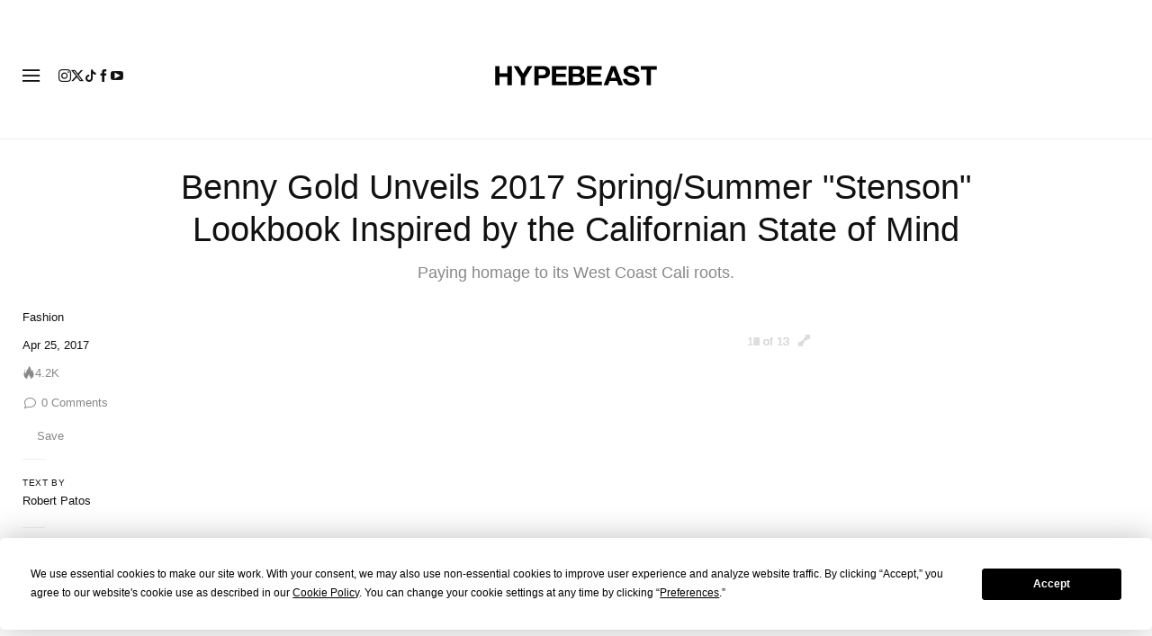

--- FILE ---
content_type: text/plain;charset=UTF-8
request_url: https://c.pub.network/v2/c
body_size: -112
content:
8337f80a-7fed-47fd-8558-86abaccc9b07

--- FILE ---
content_type: text/plain;charset=UTF-8
request_url: https://c.pub.network/v2/c
body_size: -259
content:
07cb51fb-be54-4fb7-b298-cdf92ca6cd6b